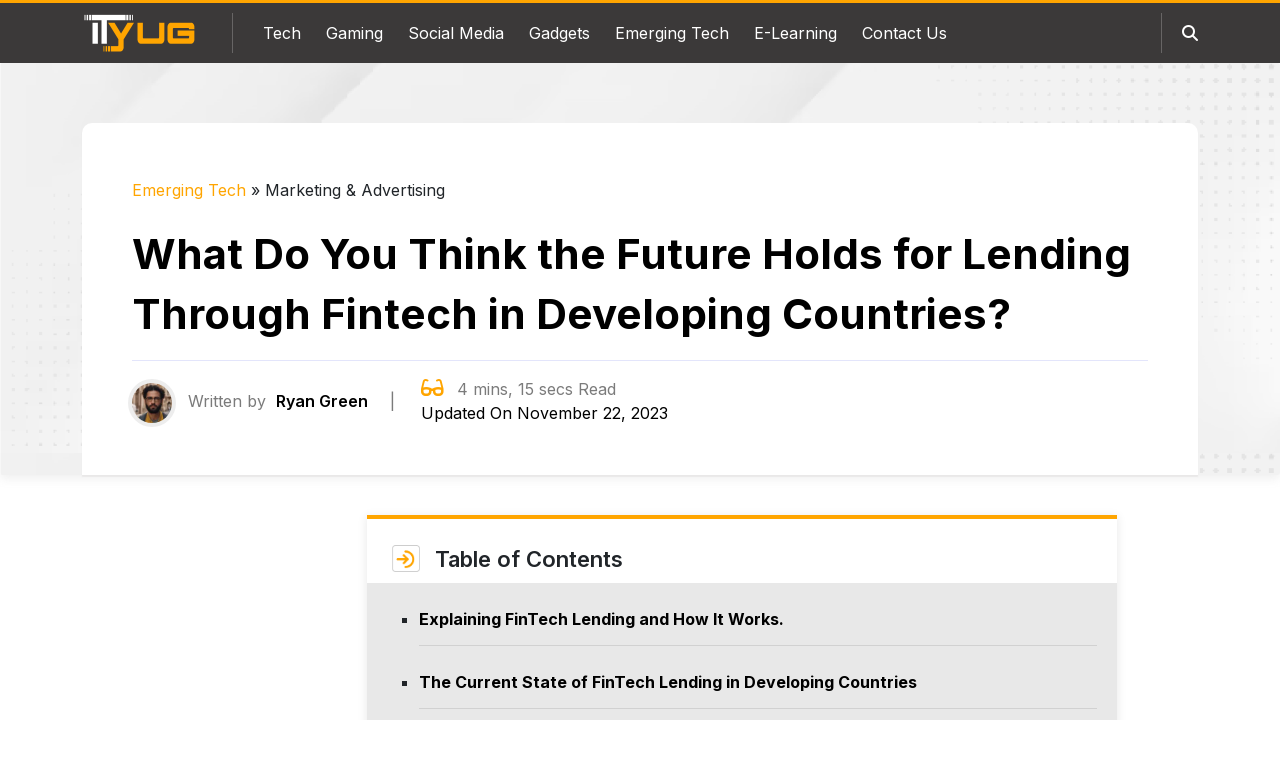

--- FILE ---
content_type: text/html; charset=UTF-8
request_url: https://ityug247.com/what-future-holds-for-lending-through-fintech/
body_size: 18593
content:
<!DOCTYPE html>
<html lang="en-US">
<head>
    <meta charset="UTF-8">
    <meta name="viewport" content="width=device-width, initial-scale=1.0">
    <meta name='robots' content='index, follow, max-image-preview:large, max-snippet:-1, max-video-preview:-1' />

	<!-- This site is optimized with the Yoast SEO plugin v23.5 - https://yoast.com/wordpress/plugins/seo/ -->
	<title>What Do You Think the Future Holds for Lending Through Fintech in Developing Countries?</title>
	<meta name="description" content="In this article, we will explore the future prospects for Fintech lending in developing countries and discuss the factors that are likely to drive its growth." />
	<link rel="canonical" href="https://ityug247.com/what-future-holds-for-lending-through-fintech/" />
	<meta property="og:locale" content="en_US" />
	<meta property="og:type" content="article" />
	<meta property="og:title" content="What Do You Think the Future Holds for Lending Through Fintech in Developing Countries?" />
	<meta property="og:description" content="In this article, we will explore the future prospects for Fintech lending in developing countries and discuss the factors that are likely to drive its growth." />
	<meta property="og:url" content="https://ityug247.com/what-future-holds-for-lending-through-fintech/" />
	<meta property="og:site_name" content="ITYug- We Help You Understand Technology" />
	<meta property="article:published_time" content="2022-07-21T08:43:16+00:00" />
	<meta property="article:modified_time" content="2023-11-22T12:00:18+00:00" />
	<meta property="og:image" content="https://ityug247.com/wp-content/uploads/2023/09/fintech.webp" />
	<meta property="og:image:width" content="800" />
	<meta property="og:image:height" content="450" />
	<meta property="og:image:type" content="image/webp" />
	<meta name="author" content="Ryan Green" />
	<meta name="twitter:card" content="summary_large_image" />
	<meta name="twitter:label1" content="Written by" />
	<meta name="twitter:data1" content="Ryan Green" />
	<meta name="twitter:label2" content="Est. reading time" />
	<meta name="twitter:data2" content="5 minutes" />
	<script type="application/ld+json" class="yoast-schema-graph">{"@context":"https://schema.org","@graph":[{"@type":"Article","@id":"https://ityug247.com/what-future-holds-for-lending-through-fintech/#article","isPartOf":{"@id":"https://ityug247.com/what-future-holds-for-lending-through-fintech/"},"author":{"name":"Ryan Green","@id":"https://ityug247.com/#/schema/person/66801be48b4fefd9393186b304fbc7fb"},"headline":"What Do You Think the Future Holds for Lending Through Fintech in Developing Countries?","datePublished":"2022-07-21T08:43:16+00:00","dateModified":"2023-11-22T12:00:18+00:00","mainEntityOfPage":{"@id":"https://ityug247.com/what-future-holds-for-lending-through-fintech/"},"wordCount":1081,"publisher":{"@id":"https://ityug247.com/#organization"},"image":{"@id":"https://ityug247.com/what-future-holds-for-lending-through-fintech/#primaryimage"},"thumbnailUrl":"https://ityug247.com/wp-content/uploads/2023/09/fintech.webp","articleSection":["Marketing &amp; Advertising"],"inLanguage":"en-US"},{"@type":"WebPage","@id":"https://ityug247.com/what-future-holds-for-lending-through-fintech/","url":"https://ityug247.com/what-future-holds-for-lending-through-fintech/","name":"What Do You Think the Future Holds for Lending Through Fintech in Developing Countries?","isPartOf":{"@id":"https://ityug247.com/#website"},"primaryImageOfPage":{"@id":"https://ityug247.com/what-future-holds-for-lending-through-fintech/#primaryimage"},"image":{"@id":"https://ityug247.com/what-future-holds-for-lending-through-fintech/#primaryimage"},"thumbnailUrl":"https://ityug247.com/wp-content/uploads/2023/09/fintech.webp","datePublished":"2022-07-21T08:43:16+00:00","dateModified":"2023-11-22T12:00:18+00:00","description":"In this article, we will explore the future prospects for Fintech lending in developing countries and discuss the factors that are likely to drive its growth.","inLanguage":"en-US","potentialAction":[{"@type":"ReadAction","target":["https://ityug247.com/what-future-holds-for-lending-through-fintech/"]}]},{"@type":"ImageObject","inLanguage":"en-US","@id":"https://ityug247.com/what-future-holds-for-lending-through-fintech/#primaryimage","url":"https://ityug247.com/wp-content/uploads/2023/09/fintech.webp","contentUrl":"https://ityug247.com/wp-content/uploads/2023/09/fintech.webp","width":800,"height":450,"caption":"fintech"},{"@type":"WebSite","@id":"https://ityug247.com/#website","url":"https://ityug247.com/","name":"ITYug- We Help You Understand Technology","description":"Technology has become a world now where you have to be very smart to keep up with the trends. So, here we help you understand every aspect of technology.","publisher":{"@id":"https://ityug247.com/#organization"},"potentialAction":[{"@type":"SearchAction","target":{"@type":"EntryPoint","urlTemplate":"https://ityug247.com/?s={search_term_string}"},"query-input":{"@type":"PropertyValueSpecification","valueRequired":true,"valueName":"search_term_string"}}],"inLanguage":"en-US"},{"@type":"Organization","@id":"https://ityug247.com/#organization","name":"Ityug247.com","url":"https://ityug247.com/","logo":{"@type":"ImageObject","inLanguage":"en-US","@id":"https://ityug247.com/#/schema/logo/image/","url":"https://ityug247.com/wp-content/uploads/2021/01/logo.png","contentUrl":"https://ityug247.com/wp-content/uploads/2021/01/logo.png","width":240,"height":80,"caption":"Ityug247.com"},"image":{"@id":"https://ityug247.com/#/schema/logo/image/"}},{"@type":"Person","@id":"https://ityug247.com/#/schema/person/66801be48b4fefd9393186b304fbc7fb","name":"Ryan Green","image":{"@type":"ImageObject","inLanguage":"en-US","@id":"https://ityug247.com/#/schema/person/image/","url":"https://ityug247.com/wp-content/uploads/2023/12/ryan-greeen.webp","contentUrl":"https://ityug247.com/wp-content/uploads/2023/12/ryan-greeen.webp","caption":"Ryan Green"},"description":"Finance Blogger Education • Pursued Graduation in Finance from Columbia Business School, New York City, New York. • Pursued a Master's degree in Financial Management from Columbia Business School, New York City, New York. Expertise • He has excellent command over tools like inventory Tracking, Tax Preparation, Xero, Expensify, Plan Guru, Approve.com, Freshbooks, and SOS Inventory. • Well-experienced writing skills in various aspects like Mutual Funds, Loans, Fixed Deposits, Stock Markets, Insurance, Taxation, Financial Planning, Credit Cards, and various other Financial Products. • Have excellent communication skills and capabilities like acquiring high-quality clients and projects. • Excellent reporting and presentation skills. Introduction A skilled financial blogger, Ryaan Green has an excellent 7+ years of experience as a finance expert and writer. He has already worked as a financial analyst and blogger with major brands. He is sure that his skills and 'learn & apply' attitude helps him fit right into the team and contribute to larger organizational goals. Having excellent Managing skills and being Adaptable to managing new responsibilities makes him a productive employee.","url":"https://ityug247.com/author/ryan-green/"}]}</script>
	<!-- / Yoast SEO plugin. -->


<link rel='dns-prefetch' href='//cdnjs.cloudflare.com' />
<link rel="alternate" type="application/rss+xml" title="ITYug- We Help You Understand Technology &raquo; Feed" href="https://ityug247.com/feed/" />
<link rel="alternate" type="application/rss+xml" title="ITYug- We Help You Understand Technology &raquo; Comments Feed" href="https://ityug247.com/comments/feed/" />
<link rel='stylesheet' id='wp-block-library-css' href='https://ityug247.com/wp-includes/css/dist/block-library/style.min.css?ver=6.4.7' media='all' />
<style id='create-block-wp-block-addons-sources-style-inline-css'>
.wp-block-create-block-wp-block-addons-sources .sources{background:#f4f4f4;border-bottom:3px solid orange;border-radius:4px;line-height:2.2;margin-bottom:25px;padding:45px;position:relative;word-wrap: break-word}.wp-block-create-block-wp-block-addons-sources .sources #block-head{background-color:hsla(0,0%,100%,0);font-size:20px;font-weight:600;padding: 8px 0;margin: 0}.wp-block-create-block-wp-block-addons-sources .sources ul{padding:0}.wp-block-create-block-wp-block-addons-sources .sources:not(.edit-sources) li{background-color:#fff;list-style:none!important;margin-bottom:10px!important;padding:8px 14px 8px 18px}.wp-block-create-block-wp-block-addons-sources .sources:not(.edit-sources) li:before{color:orange;content:"■";font-size:10px;margin-right:10px}.wp-block-create-block-wp-block-addons-sources .sources p{background-color:#fff;padding:8px 14px}.wp-block-create-block-wp-block-addons-sources .sources .icon{background:orange;left:0;padding:0 10px;position:absolute;top:0}.wp-block-create-block-wp-block-addons-sources .sources:not(.edit-sources) .icon{width:40px}

</style>
<style id='create-block-wp-block-addons-notes-style-inline-css'>
.wp-block-create-block-wp-block-addons-notes .notes{background:#f4f4f4;border-bottom:3px solid orange;border-radius:4px;line-height:2.2;margin-bottom:20px;padding:45px;position:relative; word-wrap: break-word}.wp-block-create-block-wp-block-addons-notes .notes .icon{background:orange;left:0;padding:0 10px;position:absolute;top:0}.wp-block-create-block-wp-block-addons-notes .notes:not(.edit-notes) .icon{width:40px}.wp-block-create-block-wp-block-addons-notes .notes #block-head{background-color:hsla(0,0%,100%,0);font-size:20px;font-weight:600;padding: 8px 0;margin: 0}

</style>
<style id='create-block-wp-block-addons-quick-glance-style-inline-css'>
.wp-block-create-block-wp-block-addons-quick-glance.quickly-glance{background:#f4f4f4;border-bottom:3px solid orange;border-radius:4px;line-height:2.2;margin-bottom:25px;margin-top:20px;position:relative}.wp-block-create-block-wp-block-addons-quick-glance .glance-title{background-color:orange;display:flex}.wp-block-create-block-wp-block-addons-quick-glance .glance-title-img{align-items:center;background:#292929;display:flex;padding:10px 15px}.wp-block-create-block-wp-block-addons-quick-glance .glance-title-img img{margin:0}.wp-block-create-block-wp-block-addons-quick-glance .gln-points{padding:40px 45px 20px}.wp-block-create-block-wp-block-addons-quick-glance .glance-title p{align-items:center;background-color:transparent;display:flex;font-size:20px;font-weight:600;margin-bottom:0;margin-left:22px;padding:10px 0}.wp-block-create-block-wp-block-addons-quick-glance .gln-points ul{padding:0}.wp-block-create-block-wp-block-addons-quick-glance .gln-points ul li{list-style:none;position:relative}.wp-block-create-block-wp-block-addons-quick-glance .gln-points li:before{color:orange;content:"";font-family:FontAwesome;margin-right:15px}

</style>
<style id='create-block-also-read-style-inline-css'>
.also-read-h{border-left:3px solid orange;padding-left:20px}.also-read-box{box-shadow:0 0 1px 1px #e5e5e5;margin-bottom:25px;margin-top:25px;padding:30px; padding-bottom:0px}.also-read-box img{height:104px;margin-bottom:0 !important;-o-object-fit:cover;object-fit:cover}@media only screen and (min-width:556px)and (max-width:992px){.also-read-box .rgt-box-img2{position:relative;width:100%}}

</style>
<style id='classic-theme-styles-inline-css'>
/*! This file is auto-generated */
.wp-block-button__link{color:#fff;background-color:#32373c;border-radius:9999px;box-shadow:none;text-decoration:none;padding:calc(.667em + 2px) calc(1.333em + 2px);font-size:1.125em}.wp-block-file__button{background:#32373c;color:#fff;text-decoration:none}
</style>
<link rel='stylesheet' id='contact-form-7-css' href='https://ityug247.com/wp-content/plugins/contact-form-7/includes/css/styles.css?ver=5.9.8' media='all' />
<link rel='stylesheet' id='image-zoom-css' href='https://ityug247.com/wp-content/plugins/wp-image-modal/assets/css/minified/style.min.css?ver=1.0' media='all' />
<link rel='stylesheet' id='stylesheet-bootstrap-css' href='https://ityug247.com/wp-content/themes/ityug247/assets/vendor/bootstrap/css/bootstrap.min.css?ver=5.3.0' media='all' />
<link rel='stylesheet' id='stylesheet-fontawesome-css' href='https://cdnjs.cloudflare.com/ajax/libs/font-awesome/6.4.0/css/all.min.css?ver=6.4.0' media='all' />
<link rel='stylesheet' id='stylesheet-main-css' href='https://ityug247.com/wp-content/themes/ityug247/assets/css/style.css?ver=1.0.0' media='all' />
<link rel='stylesheet' id='stylesheet-theme-css' href='https://ityug247.com/wp-content/themes/ityug247/style.css?ver=1.0' media='all' />
<script src="https://ityug247.com/wp-includes/js/jquery/jquery.min.js?ver=3.7.1" id="jquery-core-js"></script>
<script src="https://ityug247.com/wp-includes/js/jquery/jquery-migrate.min.js?ver=3.4.1" id="jquery-migrate-js"></script>
<link rel="EditURI" type="application/rsd+xml" title="RSD" href="https://ityug247.com/xmlrpc.php?rsd" />
<link rel="alternate" type="application/json+oembed" href="https://ityug247.com/wp-json/oembed/1.0/embed?url=https%3A%2F%2Fityug247.com%2Fwhat-future-holds-for-lending-through-fintech%2F" />
<link rel="alternate" type="text/xml+oembed" href="https://ityug247.com/wp-json/oembed/1.0/embed?url=https%3A%2F%2Fityug247.com%2Fwhat-future-holds-for-lending-through-fintech%2F&#038;format=xml" />
<script id="wpcp_disable_selection" type="text/javascript">
var image_save_msg='You are not allowed to save images!';
	var no_menu_msg='Context Menu disabled!';
	var smessage = "";

function disableEnterKey(e)
{
	var elemtype = e.target.tagName;
	
	elemtype = elemtype.toUpperCase();
	
	if (elemtype == "TEXT" || elemtype == "TEXTAREA" || elemtype == "INPUT" || elemtype == "PASSWORD" || elemtype == "SELECT" || elemtype == "OPTION" || elemtype == "EMBED")
	{
		elemtype = 'TEXT';
	}
	
	if (e.ctrlKey){
     var key;
     if(window.event)
          key = window.event.keyCode;     //IE
     else
          key = e.which;     //firefox (97)
    //if (key != 17) alert(key);
     if (elemtype!= 'TEXT' && (key == 97 || key == 65 || key == 67 || key == 99 || key == 88 || key == 120 || key == 26 || key == 85  || key == 86 || key == 83 || key == 43 || key == 73))
     {
		if(wccp_free_iscontenteditable(e)) return true;
		show_wpcp_message('You are not allowed to copy content or view source');
		return false;
     }else
     	return true;
     }
}


/*For contenteditable tags*/
function wccp_free_iscontenteditable(e)
{
	var e = e || window.event; // also there is no e.target property in IE. instead IE uses window.event.srcElement
  	
	var target = e.target || e.srcElement;

	var elemtype = e.target.nodeName;
	
	elemtype = elemtype.toUpperCase();
	
	var iscontenteditable = "false";
		
	if(typeof target.getAttribute!="undefined" ) iscontenteditable = target.getAttribute("contenteditable"); // Return true or false as string
	
	var iscontenteditable2 = false;
	
	if(typeof target.isContentEditable!="undefined" ) iscontenteditable2 = target.isContentEditable; // Return true or false as boolean

	if(target.parentElement.isContentEditable) iscontenteditable2 = true;
	
	if (iscontenteditable == "true" || iscontenteditable2 == true)
	{
		if(typeof target.style!="undefined" ) target.style.cursor = "text";
		
		return true;
	}
}

////////////////////////////////////
function disable_copy(e)
{	
	var e = e || window.event; // also there is no e.target property in IE. instead IE uses window.event.srcElement
	
	var elemtype = e.target.tagName;
	
	elemtype = elemtype.toUpperCase();
	
	if (elemtype == "TEXT" || elemtype == "TEXTAREA" || elemtype == "INPUT" || elemtype == "PASSWORD" || elemtype == "SELECT" || elemtype == "OPTION" || elemtype == "EMBED")
	{
		elemtype = 'TEXT';
	}
	
	if(wccp_free_iscontenteditable(e)) return true;
	
	var isSafari = /Safari/.test(navigator.userAgent) && /Apple Computer/.test(navigator.vendor);
	
	var checker_IMG = '';
	if (elemtype == "IMG" && checker_IMG == 'checked' && e.detail >= 2) {show_wpcp_message(alertMsg_IMG);return false;}
	if (elemtype != "TEXT")
	{
		if (smessage !== "" && e.detail == 2)
			show_wpcp_message(smessage);
		
		if (isSafari)
			return true;
		else
			return false;
	}	
}

//////////////////////////////////////////
function disable_copy_ie()
{
	var e = e || window.event;
	var elemtype = window.event.srcElement.nodeName;
	elemtype = elemtype.toUpperCase();
	if(wccp_free_iscontenteditable(e)) return true;
	if (elemtype == "IMG") {show_wpcp_message(alertMsg_IMG);return false;}
	if (elemtype != "TEXT" && elemtype != "TEXTAREA" && elemtype != "INPUT" && elemtype != "PASSWORD" && elemtype != "SELECT" && elemtype != "OPTION" && elemtype != "EMBED")
	{
		return false;
	}
}	
function reEnable()
{
	return true;
}
document.onkeydown = disableEnterKey;
document.onselectstart = disable_copy_ie;
if(navigator.userAgent.indexOf('MSIE')==-1)
{
	document.onmousedown = disable_copy;
	document.onclick = reEnable;
}
function disableSelection(target)
{
    //For IE This code will work
    if (typeof target.onselectstart!="undefined")
    target.onselectstart = disable_copy_ie;
    
    //For Firefox This code will work
    else if (typeof target.style.MozUserSelect!="undefined")
    {target.style.MozUserSelect="none";}
    
    //All other  (ie: Opera) This code will work
    else
    target.onmousedown=function(){return false}
    target.style.cursor = "default";
}
//Calling the JS function directly just after body load
window.onload = function(){disableSelection(document.body);};

//////////////////special for safari Start////////////////
var onlongtouch;
var timer;
var touchduration = 1000; //length of time we want the user to touch before we do something

var elemtype = "";
function touchstart(e) {
	var e = e || window.event;
  // also there is no e.target property in IE.
  // instead IE uses window.event.srcElement
  	var target = e.target || e.srcElement;
	
	elemtype = window.event.srcElement.nodeName;
	
	elemtype = elemtype.toUpperCase();
	
	if(!wccp_pro_is_passive()) e.preventDefault();
	if (!timer) {
		timer = setTimeout(onlongtouch, touchduration);
	}
}

function touchend() {
    //stops short touches from firing the event
    if (timer) {
        clearTimeout(timer);
        timer = null;
    }
	onlongtouch();
}

onlongtouch = function(e) { //this will clear the current selection if anything selected
	
	if (elemtype != "TEXT" && elemtype != "TEXTAREA" && elemtype != "INPUT" && elemtype != "PASSWORD" && elemtype != "SELECT" && elemtype != "EMBED" && elemtype != "OPTION")	
	{
		if (window.getSelection) {
			if (window.getSelection().empty) {  // Chrome
			window.getSelection().empty();
			} else if (window.getSelection().removeAllRanges) {  // Firefox
			window.getSelection().removeAllRanges();
			}
		} else if (document.selection) {  // IE?
			document.selection.empty();
		}
		return false;
	}
};

document.addEventListener("DOMContentLoaded", function(event) { 
    window.addEventListener("touchstart", touchstart, false);
    window.addEventListener("touchend", touchend, false);
});

function wccp_pro_is_passive() {

  var cold = false,
  hike = function() {};

  try {
	  const object1 = {};
  var aid = Object.defineProperty(object1, 'passive', {
  get() {cold = true}
  });
  window.addEventListener('test', hike, aid);
  window.removeEventListener('test', hike, aid);
  } catch (e) {}

  return cold;
}
/*special for safari End*/
</script>
<script id="wpcp_disable_Right_Click" type="text/javascript">
document.ondragstart = function() { return false;}
	function nocontext(e) {
	   return false;
	}
	document.oncontextmenu = nocontext;
</script>
<style>
.unselectable
{
-moz-user-select:none;
-webkit-user-select:none;
cursor: default;
}
html
{
-webkit-touch-callout: none;
-webkit-user-select: none;
-khtml-user-select: none;
-moz-user-select: none;
-ms-user-select: none;
user-select: none;
-webkit-tap-highlight-color: rgba(0,0,0,0);
}
</style>
<script id="wpcp_css_disable_selection" type="text/javascript">
var e = document.getElementsByTagName('body')[0];
if(e)
{
	e.setAttribute('unselectable',"on");
}
</script>
<link rel="icon" href="https://ityug247.com/wp-content/uploads/2020/08/fevicon.png" sizes="32x32" />
<link rel="icon" href="https://ityug247.com/wp-content/uploads/2020/08/fevicon.png" sizes="192x192" />
<link rel="apple-touch-icon" href="https://ityug247.com/wp-content/uploads/2020/08/fevicon.png" />
<meta name="msapplication-TileImage" content="https://ityug247.com/wp-content/uploads/2020/08/fevicon.png" />
	<script async src="https://pagead2.googlesyndication.com/pagead/js/adsbygoogle.js?client=ca-pub-2688857361418955" crossorigin="anonymous"></script>
	<!-- Google tag (gtag.js) -->
	<script async src="https://www.googletagmanager.com/gtag/js?id=G-VFGFD8SLZ7"></script>
	<script>
	  window.dataLayer = window.dataLayer || [];
	  function gtag(){dataLayer.push(arguments);}
	  gtag('js', new Date());

	  gtag('config', 'G-VFGFD8SLZ7');
	</script>
</head>
<body class="post-template-default single single-post postid-8493 single-format-standard wp-custom-logo wp-embed-responsive unselectable">
    <header id="header">
    <div class="container">
        <nav class="navbar navbar-expand-lg align-items-lg-stretch">
            <a class="logo" href="https://ityug247.com/">
                <img src="https://ityug247.com/wp-content/uploads/2020/08/ityug-logo-1.png" alt="ITYug- We Help You Understand Technology">            </a>
            <button class="navbar-toggler ms-auto" type="button" data-bs-toggle="collapse"
                data-bs-target="#navbarSupportedContent" aria-controls="navbarSupportedContent" aria-expanded="false"
                aria-label="Toggle navigation">
                <i class="fa-solid fa-bars"></i>
            </button>
            <div class="h-search order-lg-1 openBtn">
                <a href="javascript:void(0)">
                    <i class="fa-solid fa-magnifying-glass"></i>
                </a>
            </div>
            <div class="collapse navbar-collapse h-sep" id="navbarSupportedContent">
                <ul id="menu-main-menu" class="navbar-nav nav-menu me-auto mb-2 mb-lg-0"><li id="menu-item-24438" class="menu-item menu-item-type-taxonomy menu-item-object-category menu-item-24438"><a href="https://ityug247.com/category/tech/">Tech</a></li>
<li id="menu-item-24439" class="menu-item menu-item-type-taxonomy menu-item-object-category menu-item-24439"><a href="https://ityug247.com/category/gaming/">Gaming</a></li>
<li id="menu-item-24440" class="menu-item menu-item-type-taxonomy menu-item-object-category menu-item-24440"><a href="https://ityug247.com/category/social-media/">Social Media</a></li>
<li id="menu-item-24441" class="menu-item menu-item-type-taxonomy menu-item-object-category menu-item-24441"><a href="https://ityug247.com/category/gadgets/">Gadgets</a></li>
<li id="menu-item-24442" class="menu-item menu-item-type-taxonomy menu-item-object-category current-post-ancestor menu-item-24442"><a href="https://ityug247.com/category/emerging-tech/">Emerging Tech</a></li>
<li id="menu-item-24443" class="menu-item menu-item-type-taxonomy menu-item-object-category menu-item-24443"><a href="https://ityug247.com/category/e-learning/">E-Learning</a></li>
<li id="menu-item-55" class="menu-item menu-item-type-post_type menu-item-object-page menu-item-55"><a href="https://ityug247.com/contact-us/">Contact Us</a></li>
</ul>            </div>
            <div class="d-xxl-block d-none">
				              <div class="social-icons d-xl-block d-none">
  <a href="https://www.facebook.com/Ityug247-104100808089969" rel="nofollow"><i class="fa-brands fa-facebook-f"></i></a>
  <a href="https://www.pinterest.com/ityug247/" rel="nofollow"><i class="fa-brands fa-pinterest"></i></a>
  <a href="https://twitter.com/yug247" rel="nofollow"><i class="fa-brands fa-twitter"></i></a>
  <a href="https://www.youtube.com/channel/UCmER4Biezjw9tV1FrXVGnbg" rel="nofollow"><i class="fa-brands fa-youtube"></i></a>
</div>            			</div>
    </nav>
	<div class="mob-search">
      <div id="myOverlay" class="overlay">
        <span class="closebtn" title="Close Overlay">×</span>
        <div class="overlay-content">
          <form role="search" method="get" action="https://ityug247.com/">
            <input 
                type="text"
                id="search"
                required
                placeholder="Enter Keywords..."
                value="" name="s"
                title="Search for:" />
            <button type="submit">
                <i class="fa fa-search"></i>
            </button>
          </form>
        </div>
      </div>
    </div>
	</div>
</header>
    <section class="all-page">
        <div class="title-bg">
            <div class="container">
                                <div class="title-info">
             
                    <p id="breadcrumbs"><span><span><a href="https://ityug247.com/category/emerging-tech/">Emerging Tech</a></span> » <span class="breadcrumb_last" aria-current="page">Marketing &amp; Advertising</span></span></p>              
                <h1 class="mb-3">What Do You Think the Future Holds for Lending Through Fintech in Developing Countries?</h1>
                <hr class="gray">
                <div class="d-md-flex align-items-center">
                    <div class="auth-at auth-at-sep d-flex align-items-center me-5">
                    <div class="auth-img me-3 mt-1 ">
                        <a href="https://ityug247.com/author/ryan-green/">
                            <img alt='Ryan Green' src='https://ityug247.com/wp-content/uploads/2023/12/ryan-greeen.webp' srcset='https://ityug247.com/wp-content/uploads/2023/12/ryan-greeen.webp 2x' class='avatar avatar-96 photo img-fluid, rounded-circle' height='96' width='96' decoding='async'/>                        </a>
                    </div>

                    <div class="author-info">
                        Written by
                        <a href="https://ityug247.com/author/ryan-green/">
                            Ryan Green                        </a>
                    </div>
                    </div>
                                        <div class="dt glasses mt-md-0 mt-4">
                    <i class="fa-solid fa-glasses me-2"></i>
                    4 mins, 15 secs Read 
                    <br/> 
                    <span class="text-black">
                        Updated On November 22, 2023                    </span>
                    </div>
                </div>
                </div>
                            </div>
        </div>
        <div class="container">
            <div class="row page-content">
                <div class="col-lg-3">
					<div  id="sidebar-ad">
					<script async src="https://pagead2.googlesyndication.com/pagead/js/adsbygoogle.js?client=ca-pub-2688857361418955"
     crossorigin="anonymous"></script>
					<!-- Ityugside -->
					<ins class="adsbygoogle"
						 style="display:block;width:100%;height:650px"
						 data-ad-client="ca-pub-2688857361418955"
						 data-ad-slot="6888438753"></ins>
					<script>
						 (adsbygoogle = window.adsbygoogle || []).push({});
					</script>
				</div>
				</div>
                <div class="col-lg-9">
                    <!-- Table of Content Start -->
                    <div class="table-of-content">
							<div class="accordion" id="accordionExampleTable">
								<div class="accordion-item">
									<p class="accordion-header" id="headingone">
										<button class="accordion-button collapsed " type="button" data-bs-toggle="collapse"
											data-bs-target="#tablecollapse" aria-expanded="false" aria-controls="collapseOne">
											Table of Contents
										</button>
									</p>
									<div id="tablecollapse" class="accordion-collapse collapse show"
										aria-labelledby="headingOne" data-bs-parent="#accordionExampleTable">
										<div class="accordion-body">
											<ul><li><a href="#explaining-fintech-lending-and-how-it-works"><strong>Explaining FinTech Lending and How It Works.</strong></a></li><li><a href="#the-current-state-of-fintech-lending-in-developing-countries"><strong>The Current State of FinTech Lending in Developing Countries</strong></a></li><li><a href="#how-can-fintech-lending-help-developing-countries-achieve-economic-growth"><strong>How can FinTech Lending Help Developing Countries Achieve Economic Growth?</strong></a></li><li><a href="#what-are-the-challenges-facing-fintech-lending-in-developing-countries-and-how-can-they-be-overcome"><strong>What are the Challenges Facing FinTech Lending in Developing Countries, and How Can They be Overcome?</strong></a></li></ul></ul></div>
									</div>
								</div>
							</div>
						</div>                    <!-- Table of Content End -->

                    <!-- Main Content Start -->
                    
<p>There is no doubt that Fintech lending has taken off in recent years. This type of lending is based on innovative technologies used to deliver financial services, and it has disrupted the traditional banking sector. Fintech lenders have been able to offer lower interest rates and faster loan approvals than traditional lenders, and this has made them very popular among consumers.&nbsp;</p>



<p>But what about developing countries? Will Fintech lending take off in these countries as well? In this article, we will explore the future prospects for Fintech lending in developing countries and discuss the factors that are likely to drive its growth.</p>



<h2 id='explaining-fintech-lending-and-how-it-works'><strong>Explaining FinTech Lending and How It Works.</strong></h2>



<p>The Fintech industry is constantly growing and adapting. Fintech lending is one area that has seen a lot of growth in recent years. Fintech lending is the use of financial technology to provide loans and other forms of credit to consumers and businesses.</p>



<p>Fintech lenders use a variety of different technologies to assess risk and make lending decisions. This can include things like big data, machine learning, and alternative data sources. Fintech lenders often have lower costs than traditional banks, which allows them to offer loans at lower interest rates.</p><div  style="clear:both;float:left;width:100%;margin:0 0 20px 0;"><br>
<script async src="https://pagead2.googlesyndication.com/pagead/js/adsbygoogle.js?client=ca-pub-2688857361418955"
     crossorigin="anonymous"></script>
<!-- Display-ads-head-and-footer -->
<ins class="adsbygoogle"
     style="display:block"
     data-ad-client="ca-pub-2688857361418955"
     data-ad-slot="1456297457"
     data-ad-format="auto"
     data-full-width-responsive="true"></ins>
<script>
     (adsbygoogle = window.adsbygoogle || []).push({});
</script></div>



<p>Fintech lending has been growing rapidly in developed countries like the United States and the United Kingdom. However, there is also a lot of potential for growth in developing countries as well. Fintech lending can help to provide access to credit for people who may not qualify for loans from traditional banks.</p>



<h2 id='the-current-state-of-fintech-lending-in-developing-countries'><strong>The Current State of FinTech Lending in Developing Countries</strong></h2>



<p>The use of financial technology, or FinTech, has been growing rapidly in recent years. This growth has been driven by a number of factors, including the increasing availability of mobile devices and internet access, the rise of digital banking, and the increasing adoption of mobile payments.</p>



<p>FinTech lending is one area that has seen particularly strong growth in developing countries. Fintech lenders are able to <a href="https://gadcapital.com/payday-loans-no-credit-check/" target="_blank" rel="noreferrer noopener">offer loans to individuals and businesses</a> that may not be able to access traditional bank financing. These loans can be used for a variety of purposes, including working capital, business expansion, and personal expenses.</p>



<p>There are a number of reasons why FinTech lending has been growing so quickly in developing countries. One reason is that many traditional banks have been reluctant to lend to small businesses and entrepreneurs in these countries. This is because they often lack the collateral needed to secure a loan from a traditional bank.</p>



<p>Another reason for the growth of FinTech lending is that it can be faster and easier to obtain a loan from a Fintech lender than from a traditional bank. The future of FinTech lending in developing countries looks very promising. The industry is still relatively young, and there is significant room for growth. Additionally, as more people in developing countries gain access to mobile devices and the internet, the number of potential borrowers will continue to grow.</p>



<p>In many cases, Fintech lenders like <a href="https://gadcapital.com/" target="_blank" rel="noreferrer noopener">GadCapital</a> do not require collateral, and they can often approve and disburse loans much more quickly than traditional banks.</p>



<p>If you&#8217;re interested in lending through FinTech in developing countries, there are a number of things to consider. First, it&#8217;s important to understand the local regulatory environment. Second, you&#8217;ll need to find a Fintech lender that is reputable and has a good track record. Finally, you&#8217;ll need to carefully consider the risks and potential rewards of lending in these markets.</p>



<h2 id='how-can-fintech-lending-help-developing-countries-achieve-economic-growth'><strong>How can FinTech Lending Help Developing Countries Achieve Economic Growth?</strong></h2>



<p>FinTech lending can play a significant role in helping developing countries achieve economic growth. Fintech companies can provide small businesses with the capital they need to grow and expand, which can create jobs and spur economic activity. In addition, FinTech lending can help to increase financial inclusion by providing access to credit for people who may not be able to obtain it through traditional channels.</p>



<p>There are several reasons why FinTech lending is well-suited to developing countries. First, many of these countries have large populations of unbanked or underbanked individuals, which presents a huge opportunity for financial inclusion.&nbsp;</p>



<p>Second, the infrastructure in many developing countries is not well-developed, making it difficult for traditional banks to reach potential borrowers in remote areas. Fintech companies can use technology to bypass these infrastructure challenges and reach borrowers directly.</p>



<p>The future of FinTech lending in developing countries looks very promising. Fintech companies are well-positioned to provide the capital that small businesses need to grow, create jobs, and spur economic activity.&nbsp;</p>



<p>In addition, Fintech lending can help to increase financial inclusion by providing access to credit for people who may not be able to obtain it through traditional channels. With the right policies in place, FinTech lending could play a major role in helping developing countries achieve economic growth.</p>



<h2 id='what-are-the-challenges-facing-fintech-lending-in-developing-countries-and-how-can-they-be-overcome'><strong>What are the Challenges Facing FinTech Lending in Developing Countries, and How Can They be Overcome?</strong></h2>



<p>One of the biggest challenges facing FinTech lending in developing countries is the lack of access to reliable data. This makes it difficult for lenders to assess the creditworthiness of borrowers and make informed lending decisions. Another challenge is the lack of financial literacy among many people in developing countries, which can make it difficult for them to understand and use financial products and services.</p>



<p>Lack of access to data is one of the main challenges faced by Fintech companies operating in developing countries. Fintech companies rely on data to assess the creditworthiness of potential borrowers and make informed lending decisions. However, in many developing countries, financial institutions do not have access to reliable data about their customers. This makes it difficult for Fintech companies to operate in these countries.</p>



<p>One way to overcome this challenge is for Fintech companies to partner with data providers who have access to reliable data about borrowers in developing countries. Another way to overcome this challenge is to educate people in developing countries about financial literacy and help them understand how to use financial products and services.</p>



<p>&nbsp;Financial literacy is another challenge faced by Fintech companies operating in developing countries. Many people in developing countries do not have a basic understanding of financial concepts, which makes it difficult for them to use financial products and services. Fintech companies can overcome this challenge by partnering with organizations that provide financial education or by providing their own financial education programs.</p>



<br><br><center><hr style="width:10%;background: #000000; height:1px;"></center>
<script async src="https://pagead2.googlesyndication.com/pagead/js/adsbygoogle.js?client=ca-pub-2688857361418955"
     crossorigin="anonymous"></script>
<ins class="adsbygoogle"
     style="display:block; text-align:center;"
     data-ad-layout="in-article"
     data-ad-format="fluid"
     data-ad-client="ca-pub-2688857361418955"
     data-ad-slot="8114093198"></ins>
<script>
     (adsbygoogle = window.adsbygoogle || []).push({});
</script></p>                    <!-- Main Content End -->

                    <!-- Author Template Start -->
                    
        <div class="written-by d-flex flex-column-reverse flex-md-row justify-content-between">
            <div class="author-info1">
              <div class="author-name">
                Author: Ryan Green
              </div>
              <div class="author-bio">
                
              </div>
              <div class="author-btn">
                <a href="https://ityug247.com/author/ryan-green/" class=""> 
                    Read More<i class="fa-solid fa-arrow-right-long ms-2"></i>
                </a>
              </div>
            </div>
            <div class="author-profile1 d-flex flex-md-column flex-row align-items-center">
              <div class="author-img1">
                <img src="https://ityug247.com/wp-content/uploads/2023/12/ryan-greeen.webp" class="img-fluid" alt="">
              </div></div></div>                    <!-- Author Template End -->
                </div>
            </div>
        </div>
        <div class="container">
            <div class="left-title-sec">
                <div class="title-sec text-center">
                    <span>
                        <img src="https://ityug247.com/wp-content/themes/ityug247/assets/images/four-dots.png" class="img-fluid" alt="Four Dots on Related ">
                    </span>
                    <span class="title mx-2">Related Post</span>
                </div>
                <div class="row after-h-space">
                                                            <div class="col-md-3 mb-4">
                                            <div class="hero-rgt-box box-radius">
                                                <div class="rgt-box-img sec-7-big-img">
                                                                                                            <a href="https://ityug247.com/a-comprehensive-guide-to-event-marketing/">
                                                            <img width="800" height="450" src="https://ityug247.com/wp-content/uploads/2025/02/a-comprehensive-guide-to-event-marketing.webp" class="img-fluid sec-6rg-img wp-post-image" alt="a comprehensive guide to event marketing" decoding="async" loading="lazy" srcset="https://ityug247.com/wp-content/uploads/2025/02/a-comprehensive-guide-to-event-marketing.webp 800w, https://ityug247.com/wp-content/uploads/2025/02/a-comprehensive-guide-to-event-marketing-300x169.webp 300w, https://ityug247.com/wp-content/uploads/2025/02/a-comprehensive-guide-to-event-marketing-768x432.webp 768w" sizes="(max-width: 800px) 100vw, 800px" />                                                        </a>
                                                                                                        <div class="cat sec-6-cat-ab mt-2 mb-3">
                                                        <a href="https://ityug247.com/category/emerging-tech/marketing-and-advertising-emerging-tech/" class="fs-6">Marketing &amp; Advertising</a>                                                    </div>
                                                </div>
                                                <div class="content-box triangle bg-white">
                                                    <div class="heading fs-6">
                                                        <a href="https://ityug247.com/a-comprehensive-guide-to-event-marketing/">
                                                            The Complete Guide to Event Marketing: Strategy, Execution, and&hellip;                                                        </a>
                                                    </div>
                                                    <div class="auth-at  d-flex align-items-center mb-2">
                                                    <div class="auth-img auth-sm-img me-3 mt-1 mb-2">
                                                        <a href="https://ityug247.com/author/team-ityug247/">
                                                            <img alt='' src='https://1.gravatar.com/avatar/191a016bfa99c5efeca645b06cab0282?s=96&#038;d=mm&#038;r=g' srcset='https://1.gravatar.com/avatar/191a016bfa99c5efeca645b06cab0282?s=96&#038;d=mm&#038;r=g 2x' class='avatar avatar-96 photo' height='96' width='96' loading='lazy' decoding='async'/>                                                        </a>
                                                    </div>
                                                    <div class="author-info">
                                                        <a href="https://ityug247.com/author/team-ityug247/">
                                                            Team ityug247                                                        </a>
                                                    </div>
                                                    </div>
                                                </div>
                                            </div>
                                        </div>
                                                                            <div class="col-md-3 mb-4">
                                            <div class="hero-rgt-box box-radius">
                                                <div class="rgt-box-img sec-7-big-img">
                                                                                                            <a href="https://ityug247.com/top-tier-project-management-systems/">
                                                            <img width="800" height="450" src="https://ityug247.com/wp-content/uploads/2023/12/management-system.webp" class="img-fluid sec-6rg-img wp-post-image" alt="management system" decoding="async" loading="lazy" srcset="https://ityug247.com/wp-content/uploads/2023/12/management-system.webp 800w, https://ityug247.com/wp-content/uploads/2023/12/management-system-300x169.webp 300w, https://ityug247.com/wp-content/uploads/2023/12/management-system-768x432.webp 768w" sizes="(max-width: 800px) 100vw, 800px" />                                                        </a>
                                                                                                        <div class="cat sec-6-cat-ab mt-2 mb-3">
                                                        <a href="https://ityug247.com/category/emerging-tech/marketing-and-advertising-emerging-tech/" class="fs-6">Marketing &amp; Advertising</a>                                                    </div>
                                                </div>
                                                <div class="content-box triangle bg-white">
                                                    <div class="heading fs-6">
                                                        <a href="https://ityug247.com/top-tier-project-management-systems/">
                                                            Supercharging Organizations: 7 Top-tier Project Management Systems                                                        </a>
                                                    </div>
                                                    <div class="auth-at  d-flex align-items-center mb-2">
                                                    <div class="auth-img auth-sm-img me-3 mt-1 mb-2">
                                                        <a href="https://ityug247.com/author/madison/">
                                                            <img alt='' src='https://ityug247.com/wp-content/uploads/2023/11/Madison.webp' srcset='https://ityug247.com/wp-content/uploads/2023/11/Madison.webp 2x' class='avatar avatar-96 photo' height='96' width='96' loading='lazy' decoding='async'/>                                                        </a>
                                                    </div>
                                                    <div class="author-info">
                                                        <a href="https://ityug247.com/author/madison/">
                                                            Madison Charlton                                                        </a>
                                                    </div>
                                                    </div>
                                                </div>
                                            </div>
                                        </div>
                                                                            <div class="col-md-3 mb-4">
                                            <div class="hero-rgt-box box-radius">
                                                <div class="rgt-box-img sec-7-big-img">
                                                                                                            <a href="https://ityug247.com/reach-the-global-audience-with-ui-localization/">
                                                            <img width="800" height="450" src="https://ityug247.com/wp-content/uploads/2023/12/global-audience-with-ui-localization.webp" class="img-fluid sec-6rg-img wp-post-image" alt="global audience with ui localization" decoding="async" loading="lazy" srcset="https://ityug247.com/wp-content/uploads/2023/12/global-audience-with-ui-localization.webp 800w, https://ityug247.com/wp-content/uploads/2023/12/global-audience-with-ui-localization-300x169.webp 300w, https://ityug247.com/wp-content/uploads/2023/12/global-audience-with-ui-localization-768x432.webp 768w" sizes="(max-width: 800px) 100vw, 800px" />                                                        </a>
                                                                                                        <div class="cat sec-6-cat-ab mt-2 mb-3">
                                                        <a href="https://ityug247.com/category/emerging-tech/marketing-and-advertising-emerging-tech/" class="fs-6">Marketing &amp; Advertising</a>                                                    </div>
                                                </div>
                                                <div class="content-box triangle bg-white">
                                                    <div class="heading fs-6">
                                                        <a href="https://ityug247.com/reach-the-global-audience-with-ui-localization/">
                                                            How to Reach a Global Audience with UI Localization                                                        </a>
                                                    </div>
                                                    <div class="auth-at  d-flex align-items-center mb-2">
                                                    <div class="auth-img auth-sm-img me-3 mt-1 mb-2">
                                                        <a href="https://ityug247.com/author/mark-p-brewer/">
                                                            <img alt='' src='https://ityug247.com/wp-content/uploads/2024/02/Mark-P.-Brewe.webp' srcset='https://ityug247.com/wp-content/uploads/2024/02/Mark-P.-Brewe.webp 2x' class='avatar avatar-96 photo' height='96' width='96' loading='lazy' decoding='async'/>                                                        </a>
                                                    </div>
                                                    <div class="author-info">
                                                        <a href="https://ityug247.com/author/mark-p-brewer/">
                                                            Mark P. Brewer                                                        </a>
                                                    </div>
                                                    </div>
                                                </div>
                                            </div>
                                        </div>
                                                                            <div class="col-md-3 mb-4">
                                            <div class="hero-rgt-box box-radius">
                                                <div class="rgt-box-img sec-7-big-img">
                                                                                                            <a href="https://ityug247.com/future-of-term-deposits/">
                                                            <img width="800" height="450" src="https://ityug247.com/wp-content/uploads/2023/11/future-of-term-deposits.webp" class="img-fluid sec-6rg-img wp-post-image" alt="future of term deposits" decoding="async" loading="lazy" srcset="https://ityug247.com/wp-content/uploads/2023/11/future-of-term-deposits.webp 800w, https://ityug247.com/wp-content/uploads/2023/11/future-of-term-deposits-300x169.webp 300w, https://ityug247.com/wp-content/uploads/2023/11/future-of-term-deposits-768x432.webp 768w" sizes="(max-width: 800px) 100vw, 800px" />                                                        </a>
                                                                                                        <div class="cat sec-6-cat-ab mt-2 mb-3">
                                                        <a href="https://ityug247.com/category/emerging-tech/marketing-and-advertising-emerging-tech/" class="fs-6">Marketing &amp; Advertising</a>                                                    </div>
                                                </div>
                                                <div class="content-box triangle bg-white">
                                                    <div class="heading fs-6">
                                                        <a href="https://ityug247.com/future-of-term-deposits/">
                                                            The Future of Term Deposits in a Tech-Driven World:&hellip;                                                        </a>
                                                    </div>
                                                    <div class="auth-at  d-flex align-items-center mb-2">
                                                    <div class="auth-img auth-sm-img me-3 mt-1 mb-2">
                                                        <a href="https://ityug247.com/author/madison/">
                                                            <img alt='' src='https://ityug247.com/wp-content/uploads/2023/11/Madison.webp' srcset='https://ityug247.com/wp-content/uploads/2023/11/Madison.webp 2x' class='avatar avatar-96 photo' height='96' width='96' loading='lazy' decoding='async'/>                                                        </a>
                                                    </div>
                                                    <div class="author-info">
                                                        <a href="https://ityug247.com/author/madison/">
                                                            Madison Charlton                                                        </a>
                                                    </div>
                                                    </div>
                                                </div>
                                            </div>
                                        </div>
                                                                            <div class="col-md-3 mb-4">
                                            <div class="hero-rgt-box box-radius">
                                                <div class="rgt-box-img sec-7-big-img">
                                                                                                            <a href="https://ityug247.com/disadvantages-of-chief-technology-officer-as-a-service/">
                                                            <img width="800" height="450" src="https://ityug247.com/wp-content/uploads/2023/10/disadvantages-of-chief-technology-officer-as-a-service.webp" class="img-fluid sec-6rg-img wp-post-image" alt="disadvantages of chief technology officer as a service" decoding="async" loading="lazy" srcset="https://ityug247.com/wp-content/uploads/2023/10/disadvantages-of-chief-technology-officer-as-a-service.webp 800w, https://ityug247.com/wp-content/uploads/2023/10/disadvantages-of-chief-technology-officer-as-a-service-300x169.webp 300w, https://ityug247.com/wp-content/uploads/2023/10/disadvantages-of-chief-technology-officer-as-a-service-768x432.webp 768w" sizes="(max-width: 800px) 100vw, 800px" />                                                        </a>
                                                                                                        <div class="cat sec-6-cat-ab mt-2 mb-3">
                                                        <a href="https://ityug247.com/category/emerging-tech/marketing-and-advertising-emerging-tech/" class="fs-6">Marketing &amp; Advertising</a>                                                    </div>
                                                </div>
                                                <div class="content-box triangle bg-white">
                                                    <div class="heading fs-6">
                                                        <a href="https://ityug247.com/disadvantages-of-chief-technology-officer-as-a-service/">
                                                            Exploring the Disadvantages of Chief Technology Officer as a&hellip;                                                        </a>
                                                    </div>
                                                    <div class="auth-at  d-flex align-items-center mb-2">
                                                    <div class="auth-img auth-sm-img me-3 mt-1 mb-2">
                                                        <a href="https://ityug247.com/author/alex-jones/">
                                                            <img alt='' src='https://ityug247.com/wp-content/uploads/2023/12/Alex-Jones-newsize.webp' srcset='https://ityug247.com/wp-content/uploads/2023/12/Alex-Jones-newsize.webp 2x' class='avatar avatar-96 photo' height='96' width='96' loading='lazy' decoding='async'/>                                                        </a>
                                                    </div>
                                                    <div class="author-info">
                                                        <a href="https://ityug247.com/author/alex-jones/">
                                                            Alex Jones                                                        </a>
                                                    </div>
                                                    </div>
                                                </div>
                                            </div>
                                        </div>
                                                                            <div class="col-md-3 mb-4">
                                            <div class="hero-rgt-box box-radius">
                                                <div class="rgt-box-img sec-7-big-img">
                                                                                                            <a href="https://ityug247.com/travel-and-invest-in-dream-property-in-dubai/">
                                                            <img width="800" height="450" src="https://ityug247.com/wp-content/uploads/2023/10/invest-in-dream-property-in-dubai.webp" class="img-fluid sec-6rg-img wp-post-image" alt="invest in dream property in dubai" decoding="async" loading="lazy" />                                                        </a>
                                                                                                        <div class="cat sec-6-cat-ab mt-2 mb-3">
                                                        <a href="https://ityug247.com/category/emerging-tech/marketing-and-advertising-emerging-tech/" class="fs-6">Marketing &amp; Advertising</a>                                                    </div>
                                                </div>
                                                <div class="content-box triangle bg-white">
                                                    <div class="heading fs-6">
                                                        <a href="https://ityug247.com/travel-and-invest-in-dream-property-in-dubai/">
                                                            Travel and Invest in Your Dream: Property in Dubai&hellip;                                                        </a>
                                                    </div>
                                                    <div class="auth-at  d-flex align-items-center mb-2">
                                                    <div class="auth-img auth-sm-img me-3 mt-1 mb-2">
                                                        <a href="https://ityug247.com/author/cheryl/">
                                                            <img alt='' src='https://ityug247.com/wp-content/uploads/2023/11/Cheryl-T.-Fleming.webp' srcset='https://ityug247.com/wp-content/uploads/2023/11/Cheryl-T.-Fleming.webp 2x' class='avatar avatar-96 photo' height='96' width='96' loading='lazy' decoding='async'/>                                                        </a>
                                                    </div>
                                                    <div class="author-info">
                                                        <a href="https://ityug247.com/author/cheryl/">
                                                            Cheryl T. Fleming                                                        </a>
                                                    </div>
                                                    </div>
                                                </div>
                                            </div>
                                        </div>
                                                    </div>
            </div>
        </div>
    </section>

<button class="back-to-top d-flex align-items-center justify-content-center"></button>
<footer id="footer" class="py-5">
      <div class="container">
        <div class="row">
          <div class="col-md-4">
            <div class="text-white heading-md mb-0">
              Disclaimer
            </div>
            <div class="sep">
              <span class="f-sep"></span>
              <span class="f-sep2"></span>
            </div>
                            <ul id="block-9" class="list-unstyled widget_block"><p class="light-white">
	The information on the site is solely for educational purposes at the reader’s own risk. We take no guarantee of the validity, and accuracy of the information, hence, shall not be held liable for any errors, or inaccuracies in the information. We are not associated to any brand, products, or services mentioned on the website and hold no rights to them.
</p></ul>                                      <div class="social-icons d-xl-block d-none">
  <a href="https://www.facebook.com/Ityug247-104100808089969" rel="nofollow"><i class="fa-brands fa-facebook-f"></i></a>
  <a href="https://www.pinterest.com/ityug247/" rel="nofollow"><i class="fa-brands fa-pinterest"></i></a>
  <a href="https://twitter.com/yug247" rel="nofollow"><i class="fa-brands fa-twitter"></i></a>
  <a href="https://www.youtube.com/channel/UCmER4Biezjw9tV1FrXVGnbg" rel="nofollow"><i class="fa-brands fa-youtube"></i></a>
</div>                      </div>
          <div class="col-md-4 mt-md-0 mt-5">
            <div class="text-white heading-md m-0">
              Categories
            </div>
            <div class="sep">
              <span class="f-sep"></span>
              <span class="f-sep2"></span>
            </div>
                            <ul id="nav_menu-9" class="list-unstyled widget_nav_menu"><div class="menu-side-categories-container"><ul id="menu-side-categories" class="menu"><li id="menu-item-3287" class="menu-item menu-item-type-taxonomy menu-item-object-category menu-item-3287"><a href="https://ityug247.com/category/email/">Email</a></li>
<li id="menu-item-3289" class="menu-item menu-item-type-taxonomy menu-item-object-category menu-item-3289"><a href="https://ityug247.com/category/around-the-web/">Around The Web</a></li>
<li id="menu-item-3290" class="menu-item menu-item-type-taxonomy menu-item-object-category menu-item-3290"><a href="https://ityug247.com/category/social-media/">Social Media</a></li>
<li id="menu-item-3292" class="menu-item menu-item-type-taxonomy menu-item-object-category menu-item-3292"><a href="https://ityug247.com/category/lifestyle/">Lifestyle</a></li>
<li id="menu-item-3293" class="menu-item menu-item-type-taxonomy menu-item-object-category menu-item-3293"><a href="https://ityug247.com/category/windows/">Windows</a></li>
</ul></div></ul>                        <!-- <ul class="f-menu list-unstyled">
              <li><a href="#">internet</a>
                <div class="category-post">01</div>
              </li>
              <li><a href="#">Technology</a>
                <div class="category-post">15</div>
              </li>
              <li><a href="#">E-mail</a>
                <div class="category-post">24</div>
              </li>
              <li><a href="#">General</a>
                <div class="category-post">34</div>
              </li>
            </ul> -->
          </div>
          <div class="col-md-4 mt-md-0 mt-4">
            <div class="text-white heading-md mb-0">
              Subscribe Newsletter
            </div>
            <div class="sep">
              <span class="f-sep"></span>
              <span class="f-sep2"></span>
            </div>
            <p class="light-white">Subscribe now to receive the latest articles directly to your inbox. Stay informed and engaged!</p>

            <form action="" class="mt-4">
              <input type="email" name="" id="" required placeholder="Email Address">
              <button type="submit">
                <i class="fa-solid fa-envelopes-bulk"></i>
              </button>
            </form>
          </div>
        </div>
        <div class="row copywrite">
			<div class="col-lg-6">
			                  <ul id="foot-copyright" class="list-unstyled widget_nav_menu"><div class="menu-footer-menu-container"><ul id="menu-footer-menu" class="menu"><li id="menu-item-12364" class="menu-item menu-item-type-post_type menu-item-object-page menu-item-privacy-policy menu-item-12364"><a rel="privacy-policy" href="https://ityug247.com/privacy-policy/">Privacy Policy</a></li>
<li id="menu-item-12365" class="menu-item menu-item-type-post_type menu-item-object-page menu-item-12365"><a href="https://ityug247.com/about-us/">About Us</a></li>
<li id="menu-item-12366" class="menu-item menu-item-type-post_type menu-item-object-page menu-item-12366"><a href="https://ityug247.com/contact-us/">Contact Us</a></li>
<li id="menu-item-20967" class="menu-item menu-item-type-post_type menu-item-object-page menu-item-20967"><a href="https://ityug247.com/authors/">Authors</a></li>
</ul></div></ul>            	
			</div>	
			<div class="col-lg-6">
		   <div class=" text-end text-white full-radius">
            <p class="m-0">&#169; 2026 ityug247.com. All Rights Reserved.</p>
          </div>
			</div>	
			
        
        </div>
      </div>
</footer>	<div id="wpcp-error-message" class="msgmsg-box-wpcp hideme"><span>error: </span></div>
	<script>
	var timeout_result;
	function show_wpcp_message(smessage)
	{
		if (smessage !== "")
			{
			var smessage_text = '<span>Alert: </span>'+smessage;
			document.getElementById("wpcp-error-message").innerHTML = smessage_text;
			document.getElementById("wpcp-error-message").className = "msgmsg-box-wpcp warning-wpcp showme";
			clearTimeout(timeout_result);
			timeout_result = setTimeout(hide_message, 3000);
			}
	}
	function hide_message()
	{
		document.getElementById("wpcp-error-message").className = "msgmsg-box-wpcp warning-wpcp hideme";
	}
	</script>
		<style>
	@media print {
	body * {display: none !important;}
		body:after {
		content: "You are not allowed to print preview this page, Thank you"; }
	}
	</style>
		<style type="text/css">
	#wpcp-error-message {
	    direction: ltr;
	    text-align: center;
	    transition: opacity 900ms ease 0s;
	    z-index: 99999999;
	}
	.hideme {
    	opacity:0;
    	visibility: hidden;
	}
	.showme {
    	opacity:1;
    	visibility: visible;
	}
	.msgmsg-box-wpcp {
		border:1px solid #f5aca6;
		border-radius: 10px;
		color: #555;
		font-family: Tahoma;
		font-size: 11px;
		margin: 10px;
		padding: 10px 36px;
		position: fixed;
		width: 255px;
		top: 50%;
  		left: 50%;
  		margin-top: -10px;
  		margin-left: -130px;
  		-webkit-box-shadow: 0px 0px 34px 2px rgba(242,191,191,1);
		-moz-box-shadow: 0px 0px 34px 2px rgba(242,191,191,1);
		box-shadow: 0px 0px 34px 2px rgba(242,191,191,1);
	}
	.msgmsg-box-wpcp span {
		font-weight:bold;
		text-transform:uppercase;
	}
		.warning-wpcp {
		background:#ffecec url('https://ityug247.com/wp-content/plugins/wp-content-copy-protector/images/warning.png') no-repeat 10px 50%;
	}
    </style>
<div id="im-modal" class="wp-image-modal">  <div class="wp-image-modal-container">    <span class="wp-image-modal-close">&times;</span>    <img class="wp-image-modal-content">    <div id="wp-image-modal-caption"></div>  </div></div><script src="https://ityug247.com/wp-includes/js/dist/vendor/wp-polyfill-inert.min.js?ver=3.1.2" id="wp-polyfill-inert-js"></script>
<script src="https://ityug247.com/wp-includes/js/dist/vendor/regenerator-runtime.min.js?ver=0.14.0" id="regenerator-runtime-js"></script>
<script src="https://ityug247.com/wp-includes/js/dist/vendor/wp-polyfill.min.js?ver=3.15.0" id="wp-polyfill-js"></script>
<script src="https://ityug247.com/wp-includes/js/dist/hooks.min.js?ver=c6aec9a8d4e5a5d543a1" id="wp-hooks-js"></script>
<script src="https://ityug247.com/wp-includes/js/dist/i18n.min.js?ver=7701b0c3857f914212ef" id="wp-i18n-js"></script>
<script id="wp-i18n-js-after">
wp.i18n.setLocaleData( { 'text direction\u0004ltr': [ 'ltr' ] } );
</script>
<script src="https://ityug247.com/wp-content/plugins/contact-form-7/includes/swv/js/index.js?ver=5.9.8" id="swv-js"></script>
<script id="contact-form-7-js-extra">
var wpcf7 = {"api":{"root":"https:\/\/ityug247.com\/wp-json\/","namespace":"contact-form-7\/v1"}};
</script>
<script src="https://ityug247.com/wp-content/plugins/contact-form-7/includes/js/index.js?ver=5.9.8" id="contact-form-7-js"></script>
<script id="image-zoom-js-extra">
var imageZoomSettings = {"parentSelector":".page-content","commonClass":""};
</script>
<script src="https://ityug247.com/wp-content/plugins/wp-image-modal/assets/js/minified/scripts.min.js?ver=1.0" id="image-zoom-js"></script>
<script src="https://ityug247.com/wp-content/themes/ityug247/assets/vendor/bootstrap/js/bootstrap.bundle.min.js?ver=5.3.0" id="script-bootstrap-js"></script>
<script src="https://ityug247.com/wp-content/themes/ityug247/assets/js/script.js?ver=1.0.0" id="script-main-js"></script>
</body>
</html>

--- FILE ---
content_type: text/html; charset=utf-8
request_url: https://www.google.com/recaptcha/api2/aframe
body_size: 266
content:
<!DOCTYPE HTML><html><head><meta http-equiv="content-type" content="text/html; charset=UTF-8"></head><body><script nonce="1MLqNaOZGc6M2NgMRhRhug">/** Anti-fraud and anti-abuse applications only. See google.com/recaptcha */ try{var clients={'sodar':'https://pagead2.googlesyndication.com/pagead/sodar?'};window.addEventListener("message",function(a){try{if(a.source===window.parent){var b=JSON.parse(a.data);var c=clients[b['id']];if(c){var d=document.createElement('img');d.src=c+b['params']+'&rc='+(localStorage.getItem("rc::a")?sessionStorage.getItem("rc::b"):"");window.document.body.appendChild(d);sessionStorage.setItem("rc::e",parseInt(sessionStorage.getItem("rc::e")||0)+1);localStorage.setItem("rc::h",'1768626468858');}}}catch(b){}});window.parent.postMessage("_grecaptcha_ready", "*");}catch(b){}</script></body></html>

--- FILE ---
content_type: text/css
request_url: https://ityug247.com/wp-content/themes/ityug247/style.css?ver=1.0
body_size: 1281
content:
/*
    Theme Name: Ityug247
    Theme URI: 
    Author: Battersea Web Expert
    Author URI: https://batterseawebexpert.com/
    Description: This theme is created with bootstrap and wordpress hooks. It was primarly designed for any blogging     website. Theme contains homepage for displaying latest post, single pages for posts and pages. Author page and       finally search functionality.
    Version: 1.0
    Requires at least: WordPress 5.4
    Tested up to: WordPress 6.2
    Requires PHP: 7.0
    License: GNU General Public License v2 or later
    License URI: http://www.gnu.org/licenses/gpl-2.0.html
    Text Domain: ityug247
*/
.point-info.ms-4 {
    width: 100%;
}



.abt-points a{
	color:#000;
	font-weight:700;
}

#sidebar-ad {
    position: sticky !important;
    top: 70px;
    z-index: 9;
    height: auto;
}

/* css grid  in read more */ 
.parent {
display: grid;
grid-template-columns: 1fr 2fr;
grid-template-rows: 1fr;
grid-column-gap: 0px;
grid-row-gap: 0px;
margin-bottom:30px;
}

/* table of content */
.table-of-content li:last-child {
    margin-bottom: 0px !important;
    border-bottom: 0px;
}
.table-of-content ul {
    margin-bottom: 0px;
}
.table-of-content .accordion-body {
    padding-top: 20px;
}

.overlay-content form{
	display:flex;
}

#menu-main-menu .current-menu-item a{
      color: var(--color-primary) !important;
}

.img-container-round img {
    border-radius: 50%;
    background: #fff;
    padding: 10px;
}

.img-container-round {
    background: linear-gradient(360deg, rgba(255, 165, 0, 0.59) 0%, #FFFFFF 112.87%);
    width: 85px;
    display: flex;
    justify-content: center;
    align-items: center;
    height: 85px;
    border-radius: 50%;
}

.content-round-box .num {
    font-size: 25px;
    font-weight: 700;

}

.fa-circle {
    font-size: 6px;
    padding-top: 10px;
    padding-right: 4px;
    color: #7b7b7b;
}

.hr-line {
    position: relative;
}

.hr-line::before {
    position: absolute;
    content: "";
    width: 1px;
    height: 100%;
    left: 0;
    top: 0;
    background-color: #c7c7c7;
}

.author-n {
    font-size: 500;
}

/* .overlay-box-sec {
    position: relative;
    overflow: hidden;
    -webkit-backface-visibility: hidden;
    backface-visibility: hidden;
    border-radius: 10px;
    height: 410px;
} */

.overlay-box-sec {
    position: relative;
    overflow: hidden;
    border-radius: 10px;
    height: 415px;
    background: #c7c7c7;
    width: 100%;
}

.img-box-b {
    background-color: #c7c7c7;
    overflow: hidden;
    width: 100%;
    height: 0;
    padding-bottom: 65%;
    border-radius: 10px;
}

.card-shadow:before {
    content: " ";
    position: absolute;
    top: 0;
    left: 0;
    width: 100%;
    height: 100%;
    z-index: 1;
    background: linear-gradient(to bottom, rgb(0 0 0 / 0%) 0%, rgb(0 0 0 / 6%) 27%, rgb(0 0 0 / 91%) 90%);
}

.card-content-left {
    position: relative;
}

.card-content-left::after {
    position: absolute;
    content: "";
    width: 100%;
    height: 1px;
    background-color: #c7c7c7;
    bottom: -30px;
    left: -24px;
}

.card-header-b {
    padding: 10px 25px;
    color: #ffffff;
    position: absolute;
    bottom: 0px;
    z-index: 2;
}

.img-box-c img {
    height: 415px;
    width: 100%;
    object-fit: cover;
}

.card-category-b a {
    background-color: #FFA500;
    padding: 6px 20px;
    line-height: 1;
    color: #fff;
    border-radius: 4px;
    font-size: 15px;
}

@media screen and (max-width: 480px) {

    .hr-line::before {
        width: 0;
        height: 0;
    }

    .card-content-left::after {
        width: 0;
        height: 0;
    }
	.overlay-box-sec {
    height: 320px;
}

}

@media screen and (min-width: 768px) and (max-width: 1024px) {
    .hr-line::before {
        position: static;
    }

    .card-content-left::after {
        position: static;
    }

}

.notes::before {
    content: "";
    border-bottom: 12px solid orange;
    border-right: 30px solid transparent;
    position: absolute;
    top: 28px;
	left: 21px;}

.sources::before, .quick-glance::before{
  content: "";
    border-bottom: 12px solid orange;
    border-right: 30px solid transparent;
    position: absolute;
    top: 28px;
	left: 21px;}

ul#foot-copyright {
margin-bottom:0	
}

ul#foot-copyright ul {
    display: flex;
}
ul#foot-copyright ul li {
    margin: 0px 15px;
    border: 0;
	padding-bottom: 0px;
}
ul#foot-copyright ul li:first-child {
	  margin: 0px;
}

.page-content a {
	word-break: break-word;
}
input, optgroup, select, textarea {
	width: 100%;
}
/* contact Page */
.contact-detail-box .bg-box {
    padding: 20px;
    background: #ffa50012;
    margin-bottom:20px;
}

.contact-detail-box .bg-box > strong {
    display: block;
    margin-bottom:10px !important;
}
.contact-detail-box .bg-box a{
    font-weight:600;
}

.contact-detail-box ul{
    padding-left:0 !important
}
.contact-detail-box ul li{
    margin-bottom:0 !important;
}
.row-gap{
    row-gap: 30px;
}

/* wp7 from */
.wpcf7 input[type="text"],
.wpcf7 input[type="email"]{	
  width: 100%;
   box-sizing: border-box; 
}
.wpcf7-textarea {
height: 120px;
width: 100%; 
}

.wpcf7 input[type="submit"] {
background-color: #ffa500;
	width:100px;
color: white;
border: none;
cursor: pointer;
}


.wpcf7 input[type="submit"]:hover {
background-color: #45a049;
}
